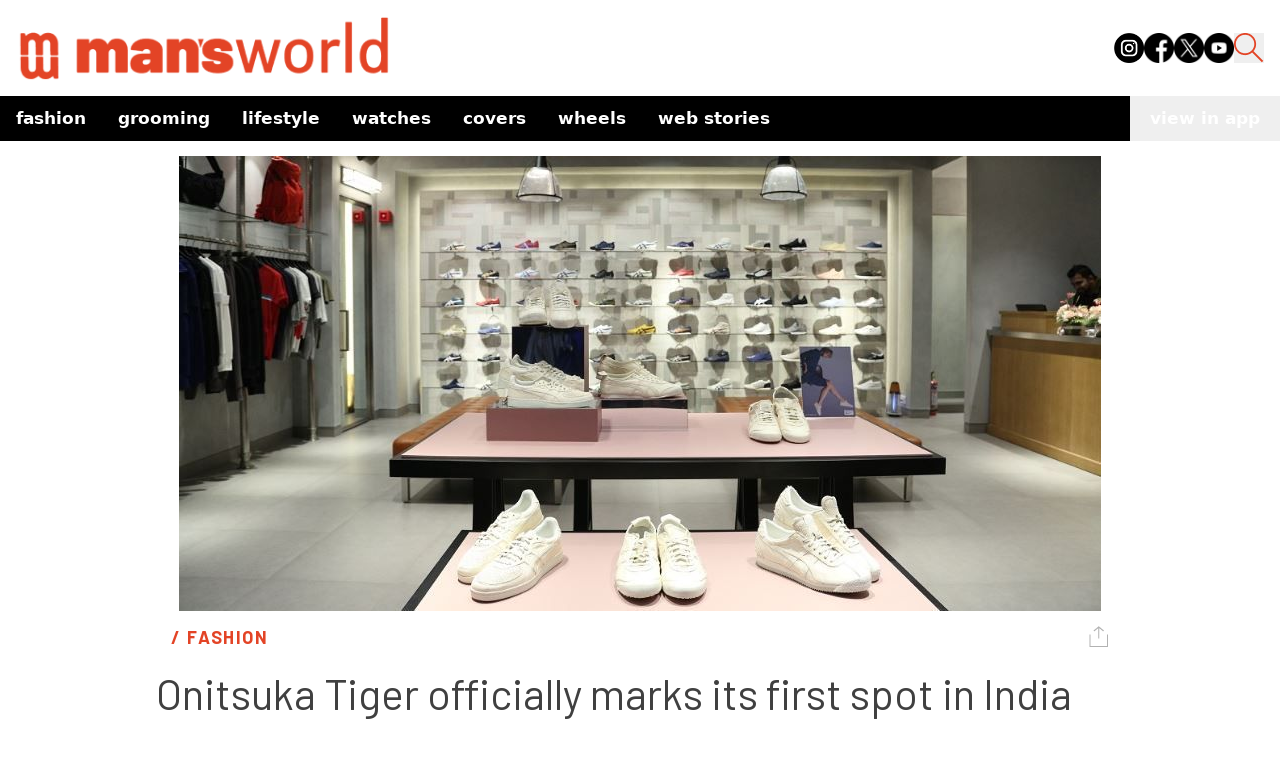

--- FILE ---
content_type: text/html; charset=utf-8
request_url: https://www.mansworldindia.com/fashion/onitsuka-tiger-officially-marks-first-spot-india
body_size: 10173
content:
<!DOCTYPE html><html lang="en"><head><meta charSet="utf-8"/><meta name="viewport" content="width=device-width"/><script async="" src="https://www.googletagmanager.com/gtag/js?id=G-9E287485GG"></script><script>
            window.dataLayer = window.dataLayer || [];
            function gtag(){dataLayer.push(arguments);}
            gtag('js', new Date());
            gtag('config', 'G-9E287485GG');
          </script><script>
            !function(f,b,e,v,n,t,s)
            {if(f.fbq)return;n=f.fbq=function(){n.callMethod?
            n.callMethod.apply(n,arguments):n.queue.push(arguments)};
            if(!f._fbq)f._fbq=n;n.push=n;n.loaded=!0;n.version='2.0';
            n.queue=[];t=b.createElement(e);t.async=!0;
            t.src=v;s=b.getElementsByTagName(e)[0];
            s.parentNode.insertBefore(t,s)}(window, document,'script',
            'https://connect.facebook.net/en_US/fbevents.js');
            fbq('init', '512714238890188');
            fbq('track', 'PageView');
          </script><noscript><img height="1" width="1" style="display:none" src="https://www.facebook.com/tr?id=512714238890188&amp;ev=PageView&amp;noscript=1"/></noscript><script async="" custom-element="amp-analytics" src="https://cdn.ampproject.org/v0/amp-analytics-0.1.js"></script><script>
            (function(i, s, o, g, r, a, m) {
              i['GoogleAnalyticsObject'] = r;
              (i[r] =
                i[r] ||
                function() {
                  (i[r].q = i[r].q || []).push(arguments);
                }),
                (i[r].l = 1 * new Date());
              (a = s.createElement(o)), (m = s.getElementsByTagName(o)[0]);
              a.async = 1;
              a.src = g;
              m.parentNode.insertBefore(a, m);
            })(
              window,
              document,
              'script',
              'https://www.google-analytics.com/analytics.js',
              'ga'
            );
            ga('create', 'UA-57030640-1', 'auto');
            ga('send', 'pageview');
          </script><meta name="facebook-domain-verification" content="8hsxc5ua1frem6qmylkg48alej5ptl"/><script>
            (function(c,l,a,r,i,t,y){
                c[a]=c[a]||function(){(c[a].q=c[a].q||[]).push(arguments)};
                t=l.createElement(r);t.async=1;t.src="https://www.clarity.ms/tag/"+i;
                y=l.getElementsByTagName(r)[0];y.parentNode.insertBefore(t,y);
            })(window, document, "clarity", "script", "jxfs58j38b");
          </script><script async="" src="https://pagead2.googlesyndication.com/pagead/js/adsbygoogle.js?client=ca-pub-9376624155254410" crossorigin="anonymous"></script><title>Onitsuka Tiger comes to Mumbai | Man&#x27;s World India</title><meta name="description" content="Here are some fun facts you need to know about Onitsuka Tiger, a brand that comes with a cult following."/><meta property="og:type" content="article"/><meta property="og:title" content="Onitsuka Tiger comes to Mumbai | Man&#x27;s World India"/><meta property="og:description" content="Here are some fun facts you need to know about Onitsuka Tiger, a brand that comes with a cult following."/><meta property="og:site_name" content="Man&#x27;s World India"/><meta property="og:image" content="https://d12d6l12s3d372.cloudfront.net/onitsuka_store_06d8a91988.jpg"/><meta property="og:image:alt" content="onitsuka-store.jpg"/><meta property="article:publisher" content="Kushal Parmanand"/><link rel="canonical" href="https://www.mansworldindia.com/fashion/onitsuka-tiger-officially-marks-first-spot-india"/><meta name="keywords" content="best sneakers for men,fashion,india store,Men shoes,Men&#x27;s fashion,men&#x27;s shoes,men&#x27;s style,menswear,onitsuka tiger,palladium stores,sneaker,sneakerheads,sneakers"/><meta property="article:published_time" content="2017-09-25T10:33:39.000Z"/><meta property="article:modified_time" content="2024-02-04T06:12:39.723Z"/><meta name="twitter:card" content="summary_large_image"/><meta name="twitter:url" content="https://www.mansworldindia.com/fashion/onitsuka-tiger-officially-marks-first-spot-india"/><meta name="twitter:title" content="Onitsuka Tiger comes to Mumbai | Man&#x27;s World India"/><meta name="twitter:description" content="Here are some fun facts you need to know about Onitsuka Tiger, a brand that comes with a cult following."/><meta name="twitter:image" content="https://d12d6l12s3d372.cloudfront.net/onitsuka_store_06d8a91988.jpg"/><meta name="next-head-count" content="29"/><link rel="preload" href="/_next/static/media/f8a669a999c483ca-s.p.woff2" as="font" type="font/woff2" crossorigin="anonymous" data-next-font="size-adjust"/><link rel="preload" href="/_next/static/media/e1c529c04de64b40-s.p.woff2" as="font" type="font/woff2" crossorigin="anonymous" data-next-font="size-adjust"/><link rel="preload" href="/_next/static/css/cf11027fb50f06a3.css" as="style"/><link rel="stylesheet" href="/_next/static/css/cf11027fb50f06a3.css" data-n-g=""/><noscript data-n-css=""></noscript><script defer="" nomodule="" src="/_next/static/chunks/polyfills-c67a75d1b6f99dc8.js"></script><script src="/_next/static/chunks/webpack-6af0e3c12b874bb0.js" defer=""></script><script src="/_next/static/chunks/framework-0532765778c3cbb0.js" defer=""></script><script src="/_next/static/chunks/main-10970f326e34a756.js" defer=""></script><script src="/_next/static/chunks/pages/_app-f10169cd9c136524.js" defer=""></script><script src="/_next/static/chunks/861-3f7c6a57e128c7c9.js" defer=""></script><script src="/_next/static/chunks/72-62b5ea9fcd89e21d.js" defer=""></script><script src="/_next/static/chunks/483-7dc3b097e0cc7432.js" defer=""></script><script src="/_next/static/chunks/583-363fc4f486973cdc.js" defer=""></script><script src="/_next/static/chunks/38-8d23a2c924fd242d.js" defer=""></script><script src="/_next/static/chunks/849-9208161cb406f56a.js" defer=""></script><script src="/_next/static/chunks/77-8d806548bbd8a185.js" defer=""></script><script src="/_next/static/chunks/340-c364f085a28cdd5d.js" defer=""></script><script src="/_next/static/chunks/pages/%5B...slugname%5D-9dfe99d0b545ce02.js" defer=""></script><script src="/_next/static/qBq0BA0zstDacEAmWeapQ/_buildManifest.js" defer=""></script><script src="/_next/static/qBq0BA0zstDacEAmWeapQ/_ssgManifest.js" defer=""></script></head><body><noscript><iframe src="https://www.googletagmanager.com/ns.html?id=GTM-M2JH6VZ" height="0" width="0" style="display:none;visibility:hidden"></iframe></noscript><div id="__next"><main class="__variable_ba1713 __variable_2c3fb3"><style>#nprogress{pointer-events:none}#nprogress .bar{background:#E34426;position:fixed;z-index:1600;top: 0;left:0;width:100%;height:4px}#nprogress .peg{display:block;position:absolute;right:0;width:100px;height:100%;box-shadow:0 0 10px #E34426,0 0 5px #E34426;opacity:1;-webkit-transform:rotate(3deg) translate(0px,-4px);-ms-transform:rotate(3deg) translate(0px,-4px);transform:rotate(3deg) translate(0px,-4px)}#nprogress .spinner{display:block;position:fixed;z-index:1600;top: 15px;right:15px}#nprogress .spinner-icon{width:18px;height:18px;box-sizing:border-box;border:2px solid transparent;border-top-color:#E34426;border-left-color:#E34426;border-radius:50%;-webkit-animation:nprogress-spinner 400ms linear infinite;animation:nprogress-spinner 400ms linear infinite}.nprogress-custom-parent{overflow:hidden;position:relative}.nprogress-custom-parent #nprogress .bar,.nprogress-custom-parent #nprogress .spinner{position:absolute}@-webkit-keyframes nprogress-spinner{0%{-webkit-transform:rotate(0deg)}100%{-webkit-transform:rotate(360deg)}}@keyframes nprogress-spinner{0%{transform:rotate(0deg)}100%{transform:rotate(360deg)}}</style><div><div class="css-175oi2r r-97e31f r-bv2aro r-hxflta r-10xqauy" style="flex:1"><div class="css-175oi2r flex-1 z-auto"><div class="bg-[#fff] sticky top-0 z-50 w-full mx-auto mb-[15px]"><nav class="container mx-auto pb-[15px] px-4 pt-4 flex justify-between items-end"><div class="flex items-end"><a href="/" class="pointer-events-auto min-w-[110px] lg:w-[382px]"><div class="mr-3 w-[202px] lg:w-[382px] relative"><img class="mr-3 w-[202px] lg:w-[382px]" src="https://d12d6l12s3d372.cloudfront.net/logo_f08f135e05.png"/><div class="absolute bottom-0 w-full bg-black text-white text-xs text-center font-family-Barlow-500"></div></div></a><div class="flex mb-[18px]"></div></div><div class="lg:hidden flex items-center"><button class="mx-[15px] h-[25px] sm:h-[30px] w-[25px] sm:w-[30px] "><img src="https://d12d6l12s3d372.cloudfront.net/search_icon_ea652f0825.png" class=""/></button><button class="text-black hover:text-gray-500 focus:outline-none"><svg xmlns="http://www.w3.org/2000/svg" class="h-[30px] w-[30px]" fill="none" viewBox="0 0 24 24" stroke="currentColor"><path stroke-linecap="round" stroke-linejoin="round" stroke-width="2" d="M4 6h16M4 12h16M4 18h16"></path></svg></button></div><div class="hidden lg:flex space-x-4 mb-[18px]"><a href="https://www.instagram.com/mansworldindia/" target="_blank" class="text-black hover:text-gray-300"><img src="https://d12d6l12s3d372.cloudfront.net/instagram_1_8dc63ae60a.png" class="h-[30px] w-[30px]" alt="Instagram"/></a><a href="https://www.facebook.com/mansworldindiaofficial/" target="_blank" class="text-black hover:text-gray-300"><img src="https://d12d6l12s3d372.cloudfront.net/facebook_3bd9101fb8.png" class="h-[30px] w-[30px]" alt="Facebook"/></a><a href="https://twitter.com/mansworldindia" target="_blank" class="text-black hover:text-gray-300"><img src="https://d12d6l12s3d372.cloudfront.net/twitter_3ef481fe87.png" class="h-[30px] w-[30px]" alt="Twitter"/></a><a href="https://www.youtube.com/user/Mansworldindia" target="_blank" class="text-black hover:text-gray-300"><img src="https://d12d6l12s3d372.cloudfront.net/youtube_e00f54063c.png" class="h-[30px] w-[30px]" alt="Youtube"/></a><button class=" h-[30px] w-[30px]"><img src="https://d12d6l12s3d372.cloudfront.net/search_icon_ea652f0825.png"/></button></div></nav><div class="container mx-auto flex items-center justify-between bg-[#000] "><div class="overflow-x-auto whitespace-nowrap flex flex-nowrap md:overflow-visible md:whitespace-normal md:flex-wrap sm:flex-nowrap"><nav class="lowercase text-[#fff] font-[700] text-[17px]"><ul class="flex flex-row flex-nowrap items-center"><li class="relative"><ul><a href="/category/fashion" aria-haspopup="menu" aria-expanded="false" class="text-left py-2 px-4 flex justify-between text-nowrap text-white">Fashion<span></span></a><ul class="absolute text-sm z-10  min-w-40 py-2 bg-black text-white  hidden"><li class="relative"><a class="block text-left py-2 px-4 h-full text-nowrap  text-white" href="/category/fashion/style">Style</a></li><li class="relative"><a class="block text-left py-2 px-4 h-full text-nowrap  text-white" href="/category/fashion/sneakers">Sneakers</a></li></ul></ul></li><li class="relative"><ul><a href="/category/grooming-special" aria-haspopup="menu" aria-expanded="false" class="text-left py-2 px-4 flex justify-between text-nowrap text-white">Grooming<span></span></a><ul class="absolute text-sm z-10  min-w-40 py-2 bg-black text-white  hidden"><li class="relative"><a class="block text-left py-2 px-4 h-full text-nowrap  text-white" href="/category/grooming-special/skin">Skin</a></li><li class="relative"><a class="block text-left py-2 px-4 h-full text-nowrap  text-white" href="/category/grooming-special/wellness">Wellness</a></li></ul></ul></li><li class="relative"><ul><a href="/category/lifestyle" aria-haspopup="menu" aria-expanded="false" class="text-left py-2 px-4 flex justify-between text-nowrap text-white">Lifestyle<span></span></a><ul class="absolute text-sm z-10  min-w-40 py-2 bg-black text-white  hidden"><li class="relative"><a class="block text-left py-2 px-4 h-full text-nowrap  text-white" href="/category/lifestyle/entertainment">Entertainment</a></li><li class="relative"><a class="block text-left py-2 px-4 h-full text-nowrap  text-white" href="/category/lifestyle/eat-and-drink">Eat &amp; Drink</a></li><li class="relative"><a class="block text-left py-2 px-4 h-full text-nowrap  text-white" href="/category/lifestyle/sports">Sport</a></li><li class="relative"><a class="block text-left py-2 px-4 h-full text-nowrap  text-white" href="/category/lifestyle/people">People</a></li><li class="relative"><a class="block text-left py-2 px-4 h-full text-nowrap  text-white" href="/category/lifestyle/tech">Tech</a></li></ul></ul></li><li class="relative"><a class="block text-left py-2 px-4 h-full text-nowrap  text-white" href="/category/watches">Watches</a></li><li class="relative"><a class="block text-left py-2 px-4 h-full text-nowrap  text-white" href="/category/covers">Covers</a></li><li class="relative"><a class="block text-left py-2 px-4 h-full text-nowrap  text-white" href="/category/wheels">Wheels</a></li><li class="relative"><a class="block text-left py-2 px-4 h-full text-nowrap  text-white" href="/web-stories">Web Stories</a></li></ul></nav></div><button class="lowercase whitespace-nowrap text-[#fff] font-[700] text-[17px] px-[20px] py-[10px]">view in app</button></div></div><div class="css-175oi2r r-150rngu r-eqz5dr r-16y2uox r-1wbh5a2 r-11yh6sk r-1rnoaur r-agouwx mb-5 r-2eszeu"><div class="css-175oi2r" style="flex-grow:1"><div class="css-175oi2r container mx-auto mb-[30px] flex gap-4"><div class="css-175oi2r max-w-[1000px] w-full rounded-t-[20px] lg:rounded-none bg-white lg:mt-0 mx-auto px-4 mt-2"><div class="css-175oi2r mb-[15px]"><div class="css-175oi2r"><div class="css-175oi2r"><div class="css-175oi2r block lg:hidden"><div class="css-175oi2r"><div class="css-175oi2r r-150rngu r-18u37iz r-16y2uox r-1wbh5a2 r-lltvgl r-buy8e9 r-agouwx r-mfh4gg r-2eszeu"><div class="css-175oi2r r-18u37iz"><div class="css-175oi2r r-cpa5s6"><div class="css-175oi2r r-18u37iz"><div class="w-screen object-cover relative"><img class="w-screen object-cover" src="https://d12d6l12s3d372.cloudfront.net/onitsuka_store_06d8a91988.jpg"/><div class="absolute bottom-0 w-full bg-black text-white text-xs text-center font-family-Barlow-500"></div></div></div></div></div></div></div></div></div><div class="css-175oi2r hidden mx-auto lg:block max-w-[1000px]"><div class="css-175oi2r"><div class="css-175oi2r r-150rngu r-18u37iz r-16y2uox r-1wbh5a2 r-lltvgl r-buy8e9 r-agouwx r-mfh4gg r-2eszeu"><div class="css-175oi2r r-18u37iz"><div class="css-175oi2r r-cpa5s6"><div class="css-175oi2r r-18u37iz"><div class="max-w-[1000px] object-cover relative"><img class="max-w-[1000px] object-cover" src="https://d12d6l12s3d372.cloudfront.net/onitsuka_store_06d8a91988.jpg"/><div class="absolute bottom-0 w-full bg-black text-white text-xs text-center font-family-Barlow-500"></div></div></div></div></div></div></div></div></div></div><div class="css-175oi2r max-w-[1000px] w-full rounded-t-[20px] lg:rounded-none bg-white mt-[-45px] lg:mt-0  mx-auto px-[15px]"><div class="css-175oi2r flex flex-row mt-[15px] lg:mt-[0px]"><a href="/category/fashion" class="pointer-events-auto mb-[15px]"><div dir="auto" class="css-146c3p1 font-family-Barlow-700 text-[18px] tracking-[1.63px] text-[#E34426]  uppercase">/ <!-- -->Fashion</div></a><div class="css-175oi2r ml-auto flex flex-row"><div class="css-175oi2r"><div class="css-175oi2r"><div tabindex="0" class="css-175oi2r r-1i6wzkk r-lrvibr r-1loqt21 r-1otgn73" style="transition-duration:0s"><div><svg xmlns="http://www.w3.org/2000/svg" width="20" height="22" fill="none"><path stroke="#000" stroke-linecap="square" stroke-opacity="0.3" stroke-width="1.2" d="M1 9.22v11.302h17.507V9.22M9.754 2.713v9.247M5.377 4.596 9.754 1l4.377 3.596"></path></svg></div></div></div></div></div></div></div><div class="css-175oi2r"><div dir="auto" class="css-146c3p1 font-family-Barlow-400 text-[25px] md:text-[35px] lg:text-[42px] text-[#404040] lg:leading-heading mb-[15px]">Onitsuka Tiger officially marks its first spot in India</div><div class="css-175oi2r"><div class="css-175oi2r free_text_comp mb-[15px] font-family-Barlow-400 text-bodyLg font-normal leading-body !italic"><div><i><p>Here are some fun facts you need to know about Onitsuka Tiger, a brand that comes with a cult following. -Onitsuka Tiger is almost an eight-decade old brand. Kihachrio Onitsuka created the iconic brand in 1949 with a vision for sports as a medium to transform lives. -If it were upto us, we’d choose Akshay […]</p>
</i></div></div></div></div><div class="css-175oi2r"><a href="/searchresults/Kushal Parmanand" class="pointer-events-auto flex flex-col"><div dir="auto" class="css-146c3p1 r-dnmrzs r-1udh08x r-1udbk01 r-3s2u2q r-1iln25a caption-regular text-[#808080]">By <span class="font-semibold text-black">Kushal Parmanand</span></div><div dir="auto" class="css-146c3p1 r-dnmrzs r-1udh08x r-1udbk01 r-3s2u2q r-1iln25a caption-regular text-[#808080]">September 25, 2017</div></a></div></div></div><div class="css-175oi2r max-w-[1000px] sm:mx-auto blog-content"><div class="css-175oi2r container m-auto px-[15px] mb-[15px] false "><div class="css-175oi2r free_text_comp mb-[15px] font-family-Barlow-400 text-bodyLg font-normal leading-body"><div><p>Here are some fun facts you need to know about Onitsuka Tiger, a brand that comes with a cult following.</p><p>&nbsp;</p><p>-Onitsuka Tiger is almost an eight-decade old brand. Kihachrio Onitsuka created the iconic brand in 1949 with a vision for sports as a medium to transform lives.</p><p>&nbsp;</p><p>-If it were upto us, we’d choose Akshay Kumar as the unofficial ambassador since his penchant for shoes can be witnessed through his enormous collection, both on and off screen.</p><p>&nbsp;</p><p>-In 1966, the Limber Up Kawa was designed for the pre-trials of the Mexico 66 games. The same legendary lines remain unchanged on every pair of Onitsuka Tigers and ASICS today. They now go by the name Mexico 66, their most popular range.</p><p>&nbsp;</p><p>-The ‘Soft Marty’ shoe features metal free leather and works with a micro-knifing technique where the upper of the shoes is adorned with detailed incisions. It is their Eco-concept project and a beautiful limited edition shoe.</p><p>&nbsp;</p><p>-The Nippon Made Series is the ultimate Japanese craftsmanship where, after the basic components of the shoes are first assembled, the leather making the upper is washed and processed in hot water, squeezed and then dried. The wrinkly vintage look thus achieved makes sure no two pairs look alike.</p><p>&nbsp;</p><p>Take our word for it and go check out the store to experience a sure-shot shoe-gasm.</p></div></div></div></div><div class="css-175oi2r m-8"><p class="text-center font-bold">Share this article</p><div class="flex flex-row justify-center mt-4 flex-wrap"><button class="flex items-center hover:bg-slate-100 text-left text-base px-2 py-1"><svg xmlns="http://www.w3.org/2000/svg" x="0px" y="0px" width="20" height="20" viewBox="0 0 50 50" class="mr-1 ml-1"><path d="M41,4H9C6.24,4,4,6.24,4,9v32c0,2.76,2.24,5,5,5h32c2.76,0,5-2.24,5-5V9C46,6.24,43.76,4,41,4z M37,19h-2c-2.14,0-3,0.5-3,2 v3h5l-1,5h-4v15h-5V29h-4v-5h4v-3c0-4,2-7,6-7c2.9,0,4,1,4,1V19z"></path></svg>Share</button><button class="flex items-center hover:bg-slate-100 text-left text-base px-2 py-1"><svg xmlns="http://www.w3.org/2000/svg" x="0px" y="0px" width="20" height="20" viewBox="0 0 50 50" class="mr-1 ml-1"><path d="M 11 4 C 7.134 4 4 7.134 4 11 L 4 39 C 4 42.866 7.134 46 11 46 L 39 46 C 42.866 46 46 42.866 46 39 L 46 11 C 46 7.134 42.866 4 39 4 L 11 4 z M 13.085938 13 L 21.023438 13 L 26.660156 21.009766 L 33.5 13 L 36 13 L 27.789062 22.613281 L 37.914062 37 L 29.978516 37 L 23.4375 27.707031 L 15.5 37 L 13 37 L 22.308594 26.103516 L 13.085938 13 z M 16.914062 15 L 31.021484 35 L 34.085938 35 L 19.978516 15 L 16.914062 15 z"></path></svg>Tweet</button><button class="flex items-center hover:bg-slate-100 text-left text-base px-2 py-1"><svg xmlns="http://www.w3.org/2000/svg" x="0px" y="0px" width="20" height="20" viewBox="0 0 50 50" class="mr-1 ml-1"><path d="M25,2C12.318,2,2,12.318,2,25c0,3.96,1.023,7.854,2.963,11.29L2.037,46.73c-0.096,0.343-0.003,0.711,0.245,0.966 C2.473,47.893,2.733,48,3,48c0.08,0,0.161-0.01,0.24-0.029l10.896-2.699C17.463,47.058,21.21,48,25,48c12.682,0,23-10.318,23-23 S37.682,2,25,2z M36.57,33.116c-0.492,1.362-2.852,2.605-3.986,2.772c-1.018,0.149-2.306,0.213-3.72-0.231 c-0.857-0.27-1.957-0.628-3.366-1.229c-5.923-2.526-9.791-8.415-10.087-8.804C15.116,25.235,13,22.463,13,19.594 s1.525-4.28,2.067-4.864c0.542-0.584,1.181-0.73,1.575-0.73s0.787,0.005,1.132,0.021c0.363,0.018,0.85-0.137,1.329,1.001 c0.492,1.168,1.673,4.037,1.819,4.33c0.148,0.292,0.246,0.633,0.05,1.022c-0.196,0.389-0.294,0.632-0.59,0.973 s-0.62,0.76-0.886,1.022c-0.296,0.291-0.603,0.606-0.259,1.19c0.344,0.584,1.529,2.493,3.285,4.039 c2.255,1.986,4.158,2.602,4.748,2.894c0.59,0.292,0.935,0.243,1.279-0.146c0.344-0.39,1.476-1.703,1.869-2.286 s0.787-0.487,1.329-0.292c0.542,0.194,3.445,1.604,4.035,1.896c0.59,0.292,0.984,0.438,1.132,0.681 C37.062,30.587,37.062,31.755,36.57,33.116z"></path></svg>WhatsApp</button><button class="flex items-center hover:bg-slate-100 text-left text-base px-2 py-1"><svg xmlns="http://www.w3.org/2000/svg" x="0px" y="0px" width="20" height="20" viewBox="0 0 50 50" class="mr-1 ml-1"><path d="M46.137,6.552c-0.75-0.636-1.928-0.727-3.146-0.238l-0.002,0C41.708,6.828,6.728,21.832,5.304,22.445 c-0.259,0.09-2.521,0.934-2.288,2.814c0.208,1.695,2.026,2.397,2.248,2.478l8.893,3.045c0.59,1.964,2.765,9.21,3.246,10.758 c0.3,0.965,0.789,2.233,1.646,2.494c0.752,0.29,1.5,0.025,1.984-0.355l5.437-5.043l8.777,6.845l0.209,0.125 c0.596,0.264,1.167,0.396,1.712,0.396c0.421,0,0.825-0.079,1.211-0.237c1.315-0.54,1.841-1.793,1.896-1.935l6.556-34.077 C47.231,7.933,46.675,7.007,46.137,6.552z M22,32l-3,8l-3-10l23-17L22,32z"></path></svg>Telegram</button><button class="flex items-center hover:bg-slate-100 text-left text-base px-2 py-1"><svg xmlns="http://www.w3.org/2000/svg" x="0px" y="0px" width="20" height="20" viewBox="0 0 50 50" class="mr-1 ml-1"><path d="M41,4H9C6.24,4,4,6.24,4,9v32c0,2.76,2.24,5,5,5h32c2.76,0,5-2.24,5-5V9C46,6.24,43.76,4,41,4z M17,20v19h-6V20H17z M11,14.47c0-1.4,1.2-2.47,3-2.47s2.93,1.07,3,2.47c0,1.4-1.12,2.53-3,2.53C12.2,17,11,15.87,11,14.47z M39,39h-6c0,0,0-9.26,0-10 c0-2-1-4-3.5-4.04h-0.08C27,24.96,26,27.02,26,29c0,0.91,0,10,0,10h-6V20h6v2.56c0,0,1.93-2.56,5.81-2.56 c3.97,0,7.19,2.73,7.19,8.26V39z"></path></svg>Share</button><button class="flex items-center hover:bg-slate-100 text-left text-base px-2 py-1"><img src="https://img.icons8.com/?size=100&amp;id=toMU85oCiTAB&amp;format=png&amp;color=000000" alt="" width="20" height="20" class="mr-1 ml-1"/>Copy</button></div></div><div class="css-175oi2r max-w-[1000px] w-full sm:mx-auto mb-8 px-[15px] "><div dir="auto" class="css-146c3p1  heading-6 mb-3 text-[#404040]">Related Tags</div><div class="css-175oi2r w-full flex flex-row flex-grow mb-[15px] flex-wrap"><a href="/tag/best-sneakers-for-men" class="pointer-events-auto"><div dir="auto" class="css-146c3p1  mr-3 text-[14px] leading-[21px]  tracking-wide bg-[#E34426] text-white px-2 py-1 hover:text-white">best sneakers for men</div></a><a href="/tag/fashion" class="pointer-events-auto"><div dir="auto" class="css-146c3p1  mr-3 text-[14px] leading-[21px]  tracking-wide bg-[#E34426] text-white px-2 py-1 hover:text-white">fashion</div></a><a href="/tag/india-store" class="pointer-events-auto"><div dir="auto" class="css-146c3p1  mr-3 text-[14px] leading-[21px]  tracking-wide bg-[#E34426] text-white px-2 py-1 hover:text-white">india store</div></a><a href="/tag/men-shoes" class="pointer-events-auto"><div dir="auto" class="css-146c3p1  mr-3 text-[14px] leading-[21px]  tracking-wide bg-[#E34426] text-white px-2 py-1 hover:text-white">Men shoes</div></a><a href="/tag/mens-fashion" class="pointer-events-auto"><div dir="auto" class="css-146c3p1  mr-3 text-[14px] leading-[21px]  tracking-wide bg-[#E34426] text-white px-2 py-1 hover:text-white">Men&#x27;s fashion</div></a><a href="/tag/mens-shoes" class="pointer-events-auto"><div dir="auto" class="css-146c3p1  mr-3 text-[14px] leading-[21px]  tracking-wide bg-[#E34426] text-white px-2 py-1 hover:text-white">men&#x27;s shoes</div></a><a href="/tag/mens-style" class="pointer-events-auto"><div dir="auto" class="css-146c3p1  mr-3 text-[14px] leading-[21px]  tracking-wide bg-[#E34426] text-white px-2 py-1 hover:text-white">men&#x27;s style</div></a><a href="/tag/menswear" class="pointer-events-auto"><div dir="auto" class="css-146c3p1  mr-3 text-[14px] leading-[21px]  tracking-wide bg-[#E34426] text-white px-2 py-1 hover:text-white">menswear</div></a><a href="/tag/onitsuka-tiger" class="pointer-events-auto"><div dir="auto" class="css-146c3p1  mr-3 text-[14px] leading-[21px]  tracking-wide bg-[#E34426] text-white px-2 py-1 hover:text-white">onitsuka tiger</div></a><a href="/tag/palladium-stores" class="pointer-events-auto"><div dir="auto" class="css-146c3p1  mr-3 text-[14px] leading-[21px]  tracking-wide bg-[#E34426] text-white px-2 py-1 hover:text-white">palladium stores</div></a></div></div><div class="css-175oi2r bg-gray-200 py-[30px] mt-auto"><div class="css-175oi2r container px-[15px] sm:px-[0px] mx-auto flex flex-col justify-evenly "><a href="/" class="pointer-events-auto"><div class="h-[43.04px] w-[255.53px] mb-[15px] relative"><img class="h-[43.04px] w-[255.53px] mb-[15px]" src="https://d12d6l12s3d372.cloudfront.net/logo_f08f135e05.png"/><div class="absolute bottom-0 w-full bg-black text-white text-xs text-center font-family-Barlow-500"></div></div></a></div><div class="css-175oi2r h-[0.5px] bg-black mb-[15px]"></div><div class="css-175oi2r container px-[15px] sm:px-[0px] mx-auto flex flex-col justify-evenly "><div class="css-175oi2r flex flex-col flex-grow md:flex-row justify-between w-full"><div class="css-175oi2r flex flex-1 flex-col mb-[30px] md:mb-0"></div><div class="css-175oi2r flex flex-1 flex-col justify-between mb-[30px] md:mb-0"><a href="/about-us" class="pointer-events-auto"><div dir="auto" class="css-146c3p1 text-black font-barlow text-[17px] font-[400] leading-[31px] uppercase">About Us</div></a><a href="/contact" class="pointer-events-auto"><div dir="auto" class="css-146c3p1 text-black font-barlow text-[17px] font-[400] leading-[31px] uppercase">Contact</div></a><a href="/privacy-policy" class="pointer-events-auto"><div dir="auto" class="css-146c3p1 text-black font-barlow text-[17px] font-[400] leading-[31px] uppercase">Privacy Policy</div></a><a href="/terms-and-conditions" class="pointer-events-auto"><div dir="auto" class="css-146c3p1 text-black font-barlow text-[17px] font-[400] leading-[31px] uppercase">Terms &amp; Conditions</div></a><a href="/advertise" class="pointer-events-auto"><div dir="auto" class="css-146c3p1 text-black font-barlow text-[17px] font-[400] leading-[31px] uppercase">Advertise</div></a></div><div class="css-175oi2r flex flex-1 flex-col"><div dir="auto" class="css-146c3p1 text-black font-barlow text-[18px] font-[700] uppercase mb-[15px]">Follow US :</div><div class="css-175oi2r flex flex-row space-x-4"><a href="https://www.instagram.com/mansworldindia/" class="pointer-events-auto text-black hover:text-gray-300" target="_blank" rel="noopener noreferrer"><div class="h-[35px] w-[35px] relative"><img class="h-[35px] w-[35px]" src="https://d12d6l12s3d372.cloudfront.net/instagram_1_2286e42875.png" alt="Instagram"/><div class="absolute bottom-0 w-full bg-black text-white text-xs text-center font-family-Barlow-500"></div></div></a><a href="https://www.facebook.com/mansworldindiaofficial/" class="pointer-events-auto text-black hover:text-gray-300" target="_blank" rel="noopener noreferrer"><div class="h-[35px] w-[35px] relative"><img class="h-[35px] w-[35px]" src="https://d12d6l12s3d372.cloudfront.net/facebook_3bd9101fb8.png" alt="Facebook"/><div class="absolute bottom-0 w-full bg-black text-white text-xs text-center font-family-Barlow-500"></div></div></a><a href="https://twitter.com/mansworldindia" class="pointer-events-auto text-black hover:text-gray-300" target="_blank" rel="noopener noreferrer"><div class="h-[35px] w-[35px] relative"><img class="h-[35px] w-[35px]" src="https://d12d6l12s3d372.cloudfront.net/twitter_3ef481fe87.png" alt="Twitter"/><div class="absolute bottom-0 w-full bg-black text-white text-xs text-center font-family-Barlow-500"></div></div></a><a href="https://www.youtube.com/user/Mansworldindia" class="pointer-events-auto text-black hover:text-gray-300" target="_blank" rel="noopener noreferrer"><div class="h-[35px] w-[35px] relative"><img class="h-[35px] w-[35px]" src="https://d12d6l12s3d372.cloudfront.net/youtube_e00f54063c.png" alt="YouTube"/><div class="absolute bottom-0 w-full bg-black text-white text-xs text-center font-family-Barlow-500"></div></div></a></div></div></div></div><div dir="auto" class="css-146c3p1 text-center mt-[30px] text-black">©2024 Creativeland Publishing Pvt. Ltd. All Rights Reserved</div></div></div></div></div></div></div></main></div><script id="__NEXT_DATA__" type="application/json">{"props":{"pageProps":{"articles":{"seo":{"metaTitle":"Onitsuka Tiger comes to Mumbai | Man's World India","metaDescription":"Here are some fun facts you need to know about Onitsuka Tiger, a brand that comes with a cult following.","metaImage":{"data":null,"__typename":"UploadFileEntityResponse"},"keywords":"best sneakers for men,fashion,india store,Men shoes,Men's fashion,men's shoes,men's style,menswear,onitsuka tiger,palladium stores,sneaker,sneakerheads,sneakers","metaRobots":null,"structuredData":null,"metaSocial":[],"__typename":"ComponentSharedSeo"},"title":"Onitsuka Tiger officially marks its first spot in India","createdAt":"2017-09-25T06:59:55.000Z","publishedAt":"2017-09-25T10:33:39.000Z","updatedAt":"2024-02-04T06:12:39.723Z","thumbnail":{"data":[{"attributes":{"name":"onitsuka-store.jpg","url":"https://d12d6l12s3d372.cloudfront.net/onitsuka_store_06d8a91988.jpg","width":922,"height":455,"ext":".jpg","mime":"image/jpeg","__typename":"UploadFile"},"__typename":"UploadFileEntity"}],"__typename":"UploadFileRelationResponseCollection"},"authorsBio":{"data":{"attributes":{"name":"Kushal Parmanand","__typename":"Author"},"__typename":"AuthorEntity"},"__typename":"AuthorEntityResponse"},"shopLink":null,"description":"\u003ci\u003e\u003cp\u003eHere are some fun facts you need to know about Onitsuka Tiger, a brand that comes with a cult following. -Onitsuka Tiger is almost an eight-decade old brand. Kihachrio Onitsuka created the iconic brand in 1949 with a vision for sports as a medium to transform lives. -If it were upto us, we\u0026#8217;d choose Akshay [\u0026hellip;]\u003c/p\u003e\n\u003c/i\u003e","categories":{"data":[{"attributes":{"name":"Fashion","finalUrl":"fashion","__typename":"Category"},"__typename":"CategoryEntity"}],"__typename":"CategoryRelationResponseCollection"},"cover":{"data":[{"attributes":{"name":"onitsuka-store.jpg","url":"https://d12d6l12s3d372.cloudfront.net/onitsuka_store_06d8a91988.jpg","width":922,"height":455,"ext":".jpg","mime":"image/jpeg","__typename":"UploadFile"},"__typename":"UploadFileEntity"}],"__typename":"UploadFileRelationResponseCollection"},"slug":"onitsuka-tiger-officially-marks-first-spot-india","tags_relations":{"data":[{"attributes":{"name":"best sneakers for men","slug":"best-sneakers-for-men","__typename":"Tag"},"__typename":"TagEntity"},{"attributes":{"name":"fashion","slug":"fashion","__typename":"Tag"},"__typename":"TagEntity"},{"attributes":{"name":"india store","slug":"india-store","__typename":"Tag"},"__typename":"TagEntity"},{"attributes":{"name":"Men shoes","slug":"men-shoes","__typename":"Tag"},"__typename":"TagEntity"},{"attributes":{"name":"Men's fashion","slug":"mens-fashion","__typename":"Tag"},"__typename":"TagEntity"},{"attributes":{"name":"men's shoes","slug":"mens-shoes","__typename":"Tag"},"__typename":"TagEntity"},{"attributes":{"name":"men's style","slug":"mens-style","__typename":"Tag"},"__typename":"TagEntity"},{"attributes":{"name":"menswear","slug":"menswear","__typename":"Tag"},"__typename":"TagEntity"},{"attributes":{"name":"onitsuka tiger","slug":"onitsuka-tiger","__typename":"Tag"},"__typename":"TagEntity"},{"attributes":{"name":"palladium stores","slug":"palladium-stores","__typename":"Tag"},"__typename":"TagEntity"}],"__typename":"TagRelationResponseCollection"},"blocks":[{"__typename":"ComponentElementsFreeText","text":"\u003cp\u003eHere are some fun facts you need to know about Onitsuka Tiger, a brand that comes with a cult following.\u003c/p\u003e\u003cp\u003e\u0026nbsp;\u003c/p\u003e\u003cp\u003e-Onitsuka Tiger is almost an eight-decade old brand. Kihachrio Onitsuka created the iconic brand in 1949 with a vision for sports as a medium to transform lives.\u003c/p\u003e\u003cp\u003e\u0026nbsp;\u003c/p\u003e\u003cp\u003e-If it were upto us, we’d choose Akshay Kumar as the unofficial ambassador since his penchant for shoes can be witnessed through his enormous collection, both on and off screen.\u003c/p\u003e\u003cp\u003e\u0026nbsp;\u003c/p\u003e\u003cp\u003e-In 1966, the Limber Up Kawa was designed for the pre-trials of the Mexico 66 games. The same legendary lines remain unchanged on every pair of Onitsuka Tigers and ASICS today. They now go by the name Mexico 66, their most popular range.\u003c/p\u003e\u003cp\u003e\u0026nbsp;\u003c/p\u003e\u003cp\u003e-The ‘Soft Marty’ shoe features metal free leather and works with a micro-knifing technique where the upper of the shoes is adorned with detailed incisions. It is their Eco-concept project and a beautiful limited edition shoe.\u003c/p\u003e\u003cp\u003e\u0026nbsp;\u003c/p\u003e\u003cp\u003e-The Nippon Made Series is the ultimate Japanese craftsmanship where, after the basic components of the shoes are first assembled, the leather making the upper is washed and processed in hot water, squeezed and then dried. The wrinkly vintage look thus achieved makes sure no two pairs look alike.\u003c/p\u003e\u003cp\u003e\u0026nbsp;\u003c/p\u003e\u003cp\u003eTake our word for it and go check out the store to experience a sure-shot shoe-gasm.\u003c/p\u003e"}],"__typename":"Article"},"allArticlesByCurrentCategorySlugs":["aryan-khan-eyewear-felt-like-a-natural-progression-for-d-yavol-x","inside-designer-vaishali-s-s-25-year-journey-handloom-haute-couture-and-a-new-menswear-chapter","natural-vs-lab-grown-how-to-pick-the-right-diamond","here-s-a-style-manual-for-short-kings-on-how-to-dress-to-look-taller","the-hottest-sneaker-drops-of-the-week-3","the-quarter-zip-is-having-its-dad-shoe-glow-up","nikhil-thampi-gets-real-about-his-personal-style","the-hottest-sneaker-drops-of-the-week-2","the-hottest-sneaker-of-the-week","the-dopest-leather-jackets-to-cop-this-winter","the-hottest-sneaker-drops-of-the-week-1","the-coolest-denim-jackets-to-cop-right-now","rare-designer-collaborations-with-luggage-brands-that-turn-travel-into-a-flex","the-hottest-f1-collab-merch-to-show-up-in-at-your-next-race-screening-party","the-hottest-sneaker-drops-of-the-month-darth-vader-crocs-new-speedcats-and-more","last-minute-festive-footwear-you-can-still-cop-before-diwali","the-best-menswear-looks-from-lakme-fashion-week-2025","how-to-dress-for-indian-weddings","10-best-last-minute-ethnic-outfits-to-cop-for-the-festive-season","10-luxury-luggage-picks-for-the-festive-season"],"globalData":{"__typename":"Global","footer":{"contact":null,"email":"editor@mansworldindia.com","menuLinks":[{"url":"/about-us","newTab":false,"text":"About Us","__typename":"ComponentLinksLink"},{"url":"/contact","newTab":false,"text":"Contact","__typename":"ComponentLinksLink"},{"url":"/privacy-policy","newTab":false,"text":"Privacy Policy","__typename":"ComponentLinksLink"},{"url":"/terms-and-conditions","newTab":false,"text":"Terms \u0026 Conditions","__typename":"ComponentLinksLink"},{"url":"/advertise","newTab":false,"text":"Advertise","__typename":"ComponentLinksLink"}],"footerSocialLinks":[{"url":"https://www.instagram.com/mansworldindia/","text":"Instagram","newTab":true,"media":{"data":{"attributes":{"name":"instagram (1).png","ext":".png","mime":"image/png","url":"https://d12d6l12s3d372.cloudfront.net/instagram_1_2286e42875.png","__typename":"UploadFile"},"__typename":"UploadFileEntity"},"__typename":"UploadFileEntityResponse"},"__typename":"ComponentLinksSocialLink"},{"url":"https://www.facebook.com/mansworldindiaofficial/","text":"Facebook","newTab":true,"media":{"data":{"attributes":{"name":"facebook.png","ext":".png","mime":"image/png","url":"https://d12d6l12s3d372.cloudfront.net/facebook_3bd9101fb8.png","__typename":"UploadFile"},"__typename":"UploadFileEntity"},"__typename":"UploadFileEntityResponse"},"__typename":"ComponentLinksSocialLink"},{"url":"https://twitter.com/mansworldindia","text":"Twitter","newTab":true,"media":{"data":{"attributes":{"name":"twitter.png","ext":".png","mime":"image/png","url":"https://d12d6l12s3d372.cloudfront.net/twitter_3ef481fe87.png","__typename":"UploadFile"},"__typename":"UploadFileEntity"},"__typename":"UploadFileEntityResponse"},"__typename":"ComponentLinksSocialLink"},{"url":"https://www.youtube.com/user/Mansworldindia","text":"YouTube","newTab":true,"media":{"data":{"attributes":{"name":"youtube.png","ext":".png","mime":"image/png","url":"https://d12d6l12s3d372.cloudfront.net/youtube_e00f54063c.png","__typename":"UploadFile"},"__typename":"UploadFileEntity"},"__typename":"UploadFileEntityResponse"},"__typename":"ComponentLinksSocialLink"}],"footerLogo":{"logoImg":{"data":{"attributes":{"name":"logo.png","ext":".png","url":"https://d12d6l12s3d372.cloudfront.net/logo_f08f135e05.png","mime":"image/png","__typename":"UploadFile"},"__typename":"UploadFileEntity"},"__typename":"UploadFileEntityResponse"},"logoText":null,"__typename":"ComponentLayoutLogo"},"__typename":"ComponentLayoutFooter"},"favicon":{"data":{"attributes":{"ext":".png","mime":"image/png","url":"https://d12d6l12s3d372.cloudfront.net/favicon_4ce8d23f6d.png","name":"favicon.png","__typename":"UploadFile"},"__typename":"UploadFileEntity"},"__typename":"UploadFileEntityResponse"},"navbar":{"searchIcon":{"data":{"attributes":{"url":"https://d12d6l12s3d372.cloudfront.net/search_icon_ea652f0825.png","__typename":"UploadFile"},"__typename":"UploadFileEntity"},"__typename":"UploadFileEntityResponse"},"categories":{"data":[{"attributes":{"finalUrl":"covers","name":"Covers","slug":"covers","__typename":"Category"},"__typename":"CategoryEntity"},{"attributes":{"finalUrl":"fashion","name":"Fashion","slug":"fashion","__typename":"Category"},"__typename":"CategoryEntity"},{"attributes":{"finalUrl":"grooming-special","name":"Grooming","slug":"grooming-special","__typename":"Category"},"__typename":"CategoryEntity"},{"attributes":{"finalUrl":"lifestyle","name":"Lifestyle","slug":"lifestyle","__typename":"Category"},"__typename":"CategoryEntity"},{"attributes":{"finalUrl":"watches","name":"Watches","slug":"watches","__typename":"Category"},"__typename":"CategoryEntity"},{"attributes":{"finalUrl":"wheels","name":"Wheels","slug":"wheels","__typename":"Category"},"__typename":"CategoryEntity"}],"__typename":"CategoryRelationResponseCollection"},"socialLinks":[{"text":"Instagram","newTab":true,"url":"https://www.instagram.com/mansworldindia/","media":{"data":{"attributes":{"url":"https://d12d6l12s3d372.cloudfront.net/instagram_1_8dc63ae60a.png","name":"instagram (1).png","ext":".png","mime":"image/png","__typename":"UploadFile"},"__typename":"UploadFileEntity"},"__typename":"UploadFileEntityResponse"},"__typename":"ComponentLinksSocialLink"},{"text":"Facebook","newTab":true,"url":"https://www.facebook.com/mansworldindiaofficial/","media":{"data":{"attributes":{"url":"https://d12d6l12s3d372.cloudfront.net/facebook_3bd9101fb8.png","name":"facebook.png","ext":".png","mime":"image/png","__typename":"UploadFile"},"__typename":"UploadFileEntity"},"__typename":"UploadFileEntityResponse"},"__typename":"ComponentLinksSocialLink"},{"text":"Twitter","newTab":true,"url":"https://twitter.com/mansworldindia","media":{"data":{"attributes":{"url":"https://d12d6l12s3d372.cloudfront.net/twitter_3ef481fe87.png","name":"twitter.png","ext":".png","mime":"image/png","__typename":"UploadFile"},"__typename":"UploadFileEntity"},"__typename":"UploadFileEntityResponse"},"__typename":"ComponentLinksSocialLink"},{"text":"Youtube","newTab":true,"url":"https://www.youtube.com/user/Mansworldindia","media":{"data":{"attributes":{"url":"https://d12d6l12s3d372.cloudfront.net/youtube_e00f54063c.png","name":"youtube.png","ext":".png","mime":"image/png","__typename":"UploadFile"},"__typename":"UploadFileEntity"},"__typename":"UploadFileEntityResponse"},"__typename":"ComponentLinksSocialLink"}],"navbarLogo":{"logoImg":{"data":{"attributes":{"ext":".png","mime":"image/png","url":"https://d12d6l12s3d372.cloudfront.net/logo_f08f135e05.png","name":"logo.png","__typename":"UploadFile"},"__typename":"UploadFileEntity"},"__typename":"UploadFileEntityResponse"},"logoText":"Man's World","__typename":"ComponentLayoutLogo"},"links":[],"__typename":"ComponentLayoutNavbar"}},"navbarData":[{"attributes":{"title":"Fashion","url":"/fashion","parent":{"data":null,"__typename":"MenusMenuItemEntityResponse"},"__typename":"MenusMenuItem"},"__typename":"MenusMenuItemEntity"},{"attributes":{"title":"Style","url":"/fashion/style","parent":{"data":{"attributes":{"title":"Fashion","url":"/fashion","__typename":"MenusMenuItem"},"__typename":"MenusMenuItemEntity"},"__typename":"MenusMenuItemEntityResponse"},"__typename":"MenusMenuItem"},"__typename":"MenusMenuItemEntity"},{"attributes":{"title":"Sneakers","url":"/fashion/sneakers","parent":{"data":{"attributes":{"title":"Fashion","url":"/fashion","__typename":"MenusMenuItem"},"__typename":"MenusMenuItemEntity"},"__typename":"MenusMenuItemEntityResponse"},"__typename":"MenusMenuItem"},"__typename":"MenusMenuItemEntity"},{"attributes":{"title":"Grooming","url":"/grooming-special","parent":{"data":null,"__typename":"MenusMenuItemEntityResponse"},"__typename":"MenusMenuItem"},"__typename":"MenusMenuItemEntity"},{"attributes":{"title":"Skin","url":"/grooming-special/skin","parent":{"data":{"attributes":{"title":"Grooming","url":"/grooming-special","__typename":"MenusMenuItem"},"__typename":"MenusMenuItemEntity"},"__typename":"MenusMenuItemEntityResponse"},"__typename":"MenusMenuItem"},"__typename":"MenusMenuItemEntity"},{"attributes":{"title":"Lifestyle","url":"/lifestyle","parent":{"data":null,"__typename":"MenusMenuItemEntityResponse"},"__typename":"MenusMenuItem"},"__typename":"MenusMenuItemEntity"},{"attributes":{"title":"Watches","url":"/watches","parent":{"data":null,"__typename":"MenusMenuItemEntityResponse"},"__typename":"MenusMenuItem"},"__typename":"MenusMenuItemEntity"},{"attributes":{"title":"Covers","url":"/covers","parent":{"data":null,"__typename":"MenusMenuItemEntityResponse"},"__typename":"MenusMenuItem"},"__typename":"MenusMenuItemEntity"},{"attributes":{"title":"Wheels","url":"/wheels","parent":{"data":null,"__typename":"MenusMenuItemEntityResponse"},"__typename":"MenusMenuItem"},"__typename":"MenusMenuItemEntity"},{"attributes":{"title":"Entertainment","url":"/lifestyle/entertainment","parent":{"data":{"attributes":{"title":"Lifestyle","url":"/lifestyle","__typename":"MenusMenuItem"},"__typename":"MenusMenuItemEntity"},"__typename":"MenusMenuItemEntityResponse"},"__typename":"MenusMenuItem"},"__typename":"MenusMenuItemEntity"},{"attributes":{"title":"Wellness","url":"/grooming-special/wellness","parent":{"data":{"attributes":{"title":"Grooming","url":"/grooming-special","__typename":"MenusMenuItem"},"__typename":"MenusMenuItemEntity"},"__typename":"MenusMenuItemEntityResponse"},"__typename":"MenusMenuItem"},"__typename":"MenusMenuItemEntity"},{"attributes":{"title":"Eat \u0026 Drink","url":"/lifestyle/eat-and-drink","parent":{"data":{"attributes":{"title":"Lifestyle","url":"/lifestyle","__typename":"MenusMenuItem"},"__typename":"MenusMenuItemEntity"},"__typename":"MenusMenuItemEntityResponse"},"__typename":"MenusMenuItem"},"__typename":"MenusMenuItemEntity"},{"attributes":{"title":"Sport","url":"/lifestyle/sports","parent":{"data":{"attributes":{"title":"Lifestyle","url":"/lifestyle","__typename":"MenusMenuItem"},"__typename":"MenusMenuItemEntity"},"__typename":"MenusMenuItemEntityResponse"},"__typename":"MenusMenuItem"},"__typename":"MenusMenuItemEntity"},{"attributes":{"title":"People","url":"/lifestyle/people","parent":{"data":{"attributes":{"title":"Lifestyle","url":"/lifestyle","__typename":"MenusMenuItem"},"__typename":"MenusMenuItemEntity"},"__typename":"MenusMenuItemEntityResponse"},"__typename":"MenusMenuItem"},"__typename":"MenusMenuItemEntity"},{"attributes":{"title":"Tech","url":"/lifestyle/tech","parent":{"data":{"attributes":{"title":"Lifestyle","url":"/lifestyle","__typename":"MenusMenuItem"},"__typename":"MenusMenuItemEntity"},"__typename":"MenusMenuItemEntityResponse"},"__typename":"MenusMenuItem"},"__typename":"MenusMenuItemEntity"},{"attributes":{"title":"Web Stories","url":"/web-stories","parent":{"data":null,"__typename":"MenusMenuItemEntityResponse"},"__typename":"MenusMenuItem"},"__typename":"MenusMenuItemEntity"}],"isAmp":false},"__N_SSP":true},"page":"/[...slugname]","query":{"slugname":["fashion","onitsuka-tiger-officially-marks-first-spot-india"]},"buildId":"qBq0BA0zstDacEAmWeapQ","isFallback":false,"gssp":true,"scriptLoader":[]}</script><script>
                  window.fbAsyncInit = function() {
                    FB.init({
                      appId      : '2003512863212672',
                      xfbml      : true,
                      version    : 'v2.10'
                    });
                    FB.AppEvents.logPageView();
                  };

                  (function(d, s, id){
                    var js, fjs = d.getElementsByTagName(s)[0];
                    if (d.getElementById(id)) {return;}
                    js = d.createElement(s); js.id = id;
                    js.src = "//connect.facebook.net/en_US/sdk.js";
                    fjs.parentNode.insertBefore(js, fjs);
                  }(document, 'script', 'facebook-jssdk'));
                </script></body></html>

--- FILE ---
content_type: text/html; charset=utf-8
request_url: https://www.google.com/recaptcha/api2/aframe
body_size: 267
content:
<!DOCTYPE HTML><html><head><meta http-equiv="content-type" content="text/html; charset=UTF-8"></head><body><script nonce="RUb384bJOJQg_cy7Uleg-w">/** Anti-fraud and anti-abuse applications only. See google.com/recaptcha */ try{var clients={'sodar':'https://pagead2.googlesyndication.com/pagead/sodar?'};window.addEventListener("message",function(a){try{if(a.source===window.parent){var b=JSON.parse(a.data);var c=clients[b['id']];if(c){var d=document.createElement('img');d.src=c+b['params']+'&rc='+(localStorage.getItem("rc::a")?sessionStorage.getItem("rc::b"):"");window.document.body.appendChild(d);sessionStorage.setItem("rc::e",parseInt(sessionStorage.getItem("rc::e")||0)+1);localStorage.setItem("rc::h",'1769032448380');}}}catch(b){}});window.parent.postMessage("_grecaptcha_ready", "*");}catch(b){}</script></body></html>